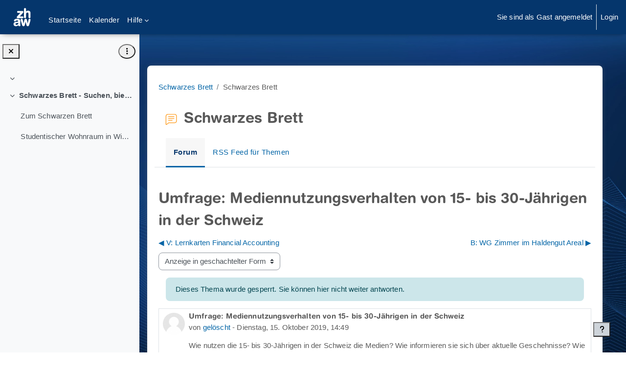

--- FILE ---
content_type: text/html; charset=utf-8
request_url: https://moodle.zhaw.ch/mod/forum/discuss.php?d=11218&parent=15710
body_size: 12586
content:
<!DOCTYPE html>

<html  dir="ltr" lang="de" xml:lang="de">
<head>
    <title>Schwarzes Brett: Umfrage: Mediennutzungsverhalten von 15- bis 30-Jährigen in der Schweiz | Moodle ZHAW</title>
    <link rel="shortcut icon" href="https://moodle.zhaw.ch/pluginfile.php/1/theme_boost_union/favicon/64x64/1769126403/favicon-32x32.png" />
    <style type="text/css">.admin_settingspage_tabs_with_tertiary .dropdown-toggle { font-size: 1.875rem !important; }
h2:has(+ .admin_settingspage_tabs_with_tertiary) { display: none; }</style><meta http-equiv="Content-Type" content="text/html; charset=utf-8" />
<meta name="keywords" content="moodle, Schwarzes Brett: Umfrage: Mediennutzungsverhalten von 15- bis 30-Jährigen in der Schweiz | Moodle ZHAW" />
<link rel="stylesheet" type="text/css" href="https://moodle.zhaw.ch/theme/yui_combo.php?rollup/3.18.1/yui-moodlesimple-min.css" /><script id="firstthemesheet" type="text/css">/** Required in order to fix style inclusion problems in IE with YUI **/</script><link rel="stylesheet" type="text/css" href="https://moodle.zhaw.ch/theme/styles.php/boost_union/1769126403_1765401608/all" />
<script>
//<![CDATA[
var M = {}; M.yui = {};
M.pageloadstarttime = new Date();
M.cfg = {"wwwroot":"https:\/\/moodle.zhaw.ch","apibase":"https:\/\/moodle.zhaw.ch\/r.php\/api","homeurl":{},"sesskey":"QkdvnXNvnE","sessiontimeout":"10800","sessiontimeoutwarning":1200,"themerev":"1769126403","slasharguments":1,"theme":"boost_union","iconsystemmodule":"core\/icon_system_fontawesome","jsrev":"1769126403","admin":"admin","svgicons":true,"usertimezone":"Europa\/Z\u00fcrich","language":"de","courseId":4257,"courseContextId":255591,"contextid":255659,"contextInstanceId":203907,"langrev":1769223985,"templaterev":"1769126403","siteId":1,"userId":1};var yui1ConfigFn = function(me) {if(/-skin|reset|fonts|grids|base/.test(me.name)){me.type='css';me.path=me.path.replace(/\.js/,'.css');me.path=me.path.replace(/\/yui2-skin/,'/assets/skins/sam/yui2-skin')}};
var yui2ConfigFn = function(me) {var parts=me.name.replace(/^moodle-/,'').split('-'),component=parts.shift(),module=parts[0],min='-min';if(/-(skin|core)$/.test(me.name)){parts.pop();me.type='css';min=''}
if(module){var filename=parts.join('-');me.path=component+'/'+module+'/'+filename+min+'.'+me.type}else{me.path=component+'/'+component+'.'+me.type}};
YUI_config = {"debug":false,"base":"https:\/\/moodle.zhaw.ch\/lib\/yuilib\/3.18.1\/","comboBase":"https:\/\/moodle.zhaw.ch\/theme\/yui_combo.php?","combine":true,"filter":null,"insertBefore":"firstthemesheet","groups":{"yui2":{"base":"https:\/\/moodle.zhaw.ch\/lib\/yuilib\/2in3\/2.9.0\/build\/","comboBase":"https:\/\/moodle.zhaw.ch\/theme\/yui_combo.php?","combine":true,"ext":false,"root":"2in3\/2.9.0\/build\/","patterns":{"yui2-":{"group":"yui2","configFn":yui1ConfigFn}}},"moodle":{"name":"moodle","base":"https:\/\/moodle.zhaw.ch\/theme\/yui_combo.php?m\/1769126403\/","combine":true,"comboBase":"https:\/\/moodle.zhaw.ch\/theme\/yui_combo.php?","ext":false,"root":"m\/1769126403\/","patterns":{"moodle-":{"group":"moodle","configFn":yui2ConfigFn}},"filter":null,"modules":{"moodle-core-maintenancemodetimer":{"requires":["base","node"]},"moodle-core-chooserdialogue":{"requires":["base","panel","moodle-core-notification"]},"moodle-core-notification":{"requires":["moodle-core-notification-dialogue","moodle-core-notification-alert","moodle-core-notification-confirm","moodle-core-notification-exception","moodle-core-notification-ajaxexception"]},"moodle-core-notification-dialogue":{"requires":["base","node","panel","escape","event-key","dd-plugin","moodle-core-widget-focusafterclose","moodle-core-lockscroll"]},"moodle-core-notification-alert":{"requires":["moodle-core-notification-dialogue"]},"moodle-core-notification-confirm":{"requires":["moodle-core-notification-dialogue"]},"moodle-core-notification-exception":{"requires":["moodle-core-notification-dialogue"]},"moodle-core-notification-ajaxexception":{"requires":["moodle-core-notification-dialogue"]},"moodle-core-lockscroll":{"requires":["plugin","base-build"]},"moodle-core-event":{"requires":["event-custom"]},"moodle-core-actionmenu":{"requires":["base","event","node-event-simulate"]},"moodle-core-handlebars":{"condition":{"trigger":"handlebars","when":"after"}},"moodle-core-dragdrop":{"requires":["base","node","io","dom","dd","event-key","event-focus","moodle-core-notification"]},"moodle-core-blocks":{"requires":["base","node","io","dom","dd","dd-scroll","moodle-core-dragdrop","moodle-core-notification"]},"moodle-core_availability-form":{"requires":["base","node","event","event-delegate","panel","moodle-core-notification-dialogue","json"]},"moodle-course-management":{"requires":["base","node","io-base","moodle-core-notification-exception","json-parse","dd-constrain","dd-proxy","dd-drop","dd-delegate","node-event-delegate"]},"moodle-course-categoryexpander":{"requires":["node","event-key"]},"moodle-course-dragdrop":{"requires":["base","node","io","dom","dd","dd-scroll","moodle-core-dragdrop","moodle-core-notification","moodle-course-coursebase","moodle-course-util"]},"moodle-course-util":{"requires":["node"],"use":["moodle-course-util-base"],"submodules":{"moodle-course-util-base":{},"moodle-course-util-section":{"requires":["node","moodle-course-util-base"]},"moodle-course-util-cm":{"requires":["node","moodle-course-util-base"]}}},"moodle-form-shortforms":{"requires":["node","base","selector-css3","moodle-core-event"]},"moodle-form-dateselector":{"requires":["base","node","overlay","calendar"]},"moodle-question-searchform":{"requires":["base","node"]},"moodle-question-chooser":{"requires":["moodle-core-chooserdialogue"]},"moodle-availability_completion-form":{"requires":["base","node","event","moodle-core_availability-form"]},"moodle-availability_date-form":{"requires":["base","node","event","io","moodle-core_availability-form"]},"moodle-availability_grade-form":{"requires":["base","node","event","moodle-core_availability-form"]},"moodle-availability_group-form":{"requires":["base","node","event","moodle-core_availability-form"]},"moodle-availability_grouping-form":{"requires":["base","node","event","moodle-core_availability-form"]},"moodle-availability_profile-form":{"requires":["base","node","event","moodle-core_availability-form"]},"moodle-mod_assign-history":{"requires":["node","transition"]},"moodle-mod_quiz-modform":{"requires":["base","node","event"]},"moodle-mod_quiz-quizbase":{"requires":["base","node"]},"moodle-mod_quiz-dragdrop":{"requires":["base","node","io","dom","dd","dd-scroll","moodle-core-dragdrop","moodle-core-notification","moodle-mod_quiz-quizbase","moodle-mod_quiz-util-base","moodle-mod_quiz-util-page","moodle-mod_quiz-util-slot","moodle-course-util"]},"moodle-mod_quiz-questionchooser":{"requires":["moodle-core-chooserdialogue","moodle-mod_quiz-util","querystring-parse"]},"moodle-mod_quiz-toolboxes":{"requires":["base","node","event","event-key","io","moodle-mod_quiz-quizbase","moodle-mod_quiz-util-slot","moodle-core-notification-ajaxexception"]},"moodle-mod_quiz-autosave":{"requires":["base","node","event","event-valuechange","node-event-delegate","io-form","datatype-date-format"]},"moodle-mod_quiz-util":{"requires":["node","moodle-core-actionmenu"],"use":["moodle-mod_quiz-util-base"],"submodules":{"moodle-mod_quiz-util-base":{},"moodle-mod_quiz-util-slot":{"requires":["node","moodle-mod_quiz-util-base"]},"moodle-mod_quiz-util-page":{"requires":["node","moodle-mod_quiz-util-base"]}}},"moodle-mod_scheduler-delselected":{"requires":["base","node","event"]},"moodle-mod_scheduler-saveseen":{"requires":["base","node","event"]},"moodle-mod_scheduler-studentlist":{"requires":["base","node","event","io"]},"moodle-message_airnotifier-toolboxes":{"requires":["base","node","io"]},"moodle-editor_atto-rangy":{"requires":[]},"moodle-editor_atto-editor":{"requires":["node","transition","io","overlay","escape","event","event-simulate","event-custom","node-event-html5","node-event-simulate","yui-throttle","moodle-core-notification-dialogue","moodle-editor_atto-rangy","handlebars","timers","querystring-stringify"]},"moodle-editor_atto-plugin":{"requires":["node","base","escape","event","event-outside","handlebars","event-custom","timers","moodle-editor_atto-menu"]},"moodle-editor_atto-menu":{"requires":["moodle-core-notification-dialogue","node","event","event-custom"]},"moodle-report_eventlist-eventfilter":{"requires":["base","event","node","node-event-delegate","datatable","autocomplete","autocomplete-filters"]},"moodle-report_loglive-fetchlogs":{"requires":["base","event","node","io","node-event-delegate"]},"moodle-gradereport_history-userselector":{"requires":["escape","event-delegate","event-key","handlebars","io-base","json-parse","moodle-core-notification-dialogue"]},"moodle-qbank_editquestion-chooser":{"requires":["moodle-core-chooserdialogue"]},"moodle-tool_lp-dragdrop-reorder":{"requires":["moodle-core-dragdrop"]},"moodle-local_kaltura-ltiservice":{"requires":["base","node","node-event-simulate"]},"moodle-local_kaltura-ltipanel":{"requires":["base","node","panel","node-event-simulate"]},"moodle-local_kaltura-ltitinymcepanel":{"requires":["base","node","panel","node-event-simulate"]},"moodle-local_kaltura-lticontainer":{"requires":["base","node"]},"moodle-assignfeedback_editpdf-editor":{"requires":["base","event","node","io","graphics","json","event-move","event-resize","transition","querystring-stringify-simple","moodle-core-notification-dialog","moodle-core-notification-alert","moodle-core-notification-warning","moodle-core-notification-exception","moodle-core-notification-ajaxexception"]},"moodle-atto_accessibilitychecker-button":{"requires":["color-base","moodle-editor_atto-plugin"]},"moodle-atto_accessibilityhelper-button":{"requires":["moodle-editor_atto-plugin"]},"moodle-atto_align-button":{"requires":["moodle-editor_atto-plugin"]},"moodle-atto_bold-button":{"requires":["moodle-editor_atto-plugin"]},"moodle-atto_charmap-button":{"requires":["moodle-editor_atto-plugin"]},"moodle-atto_clear-button":{"requires":["moodle-editor_atto-plugin"]},"moodle-atto_collapse-button":{"requires":["moodle-editor_atto-plugin"]},"moodle-atto_count-button":{"requires":["io","json-parse","moodle-editor_atto-plugin"]},"moodle-atto_emojipicker-button":{"requires":["moodle-editor_atto-plugin"]},"moodle-atto_emoticon-button":{"requires":["moodle-editor_atto-plugin"]},"moodle-atto_equation-button":{"requires":["moodle-editor_atto-plugin","moodle-core-event","io","event-valuechange","tabview","array-extras"]},"moodle-atto_h5p-button":{"requires":["moodle-editor_atto-plugin"]},"moodle-atto_html-beautify":{},"moodle-atto_html-codemirror":{"requires":["moodle-atto_html-codemirror-skin"]},"moodle-atto_html-button":{"requires":["promise","moodle-editor_atto-plugin","moodle-atto_html-beautify","moodle-atto_html-codemirror","event-valuechange"]},"moodle-atto_image-button":{"requires":["moodle-editor_atto-plugin"]},"moodle-atto_indent-button":{"requires":["moodle-editor_atto-plugin"]},"moodle-atto_italic-button":{"requires":["moodle-editor_atto-plugin"]},"moodle-atto_kalturamedia-button":{"requires":["moodle-editor_atto-plugin"]},"moodle-atto_link-button":{"requires":["moodle-editor_atto-plugin"]},"moodle-atto_managefiles-usedfiles":{"requires":["node","escape"]},"moodle-atto_managefiles-button":{"requires":["moodle-editor_atto-plugin"]},"moodle-atto_media-button":{"requires":["moodle-editor_atto-plugin","moodle-form-shortforms"]},"moodle-atto_noautolink-button":{"requires":["moodle-editor_atto-plugin"]},"moodle-atto_orderedlist-button":{"requires":["moodle-editor_atto-plugin"]},"moodle-atto_recordrtc-recording":{"requires":["moodle-atto_recordrtc-button"]},"moodle-atto_recordrtc-button":{"requires":["moodle-editor_atto-plugin","moodle-atto_recordrtc-recording"]},"moodle-atto_rtl-button":{"requires":["moodle-editor_atto-plugin"]},"moodle-atto_strike-button":{"requires":["moodle-editor_atto-plugin"]},"moodle-atto_subscript-button":{"requires":["moodle-editor_atto-plugin"]},"moodle-atto_superscript-button":{"requires":["moodle-editor_atto-plugin"]},"moodle-atto_table-button":{"requires":["moodle-editor_atto-plugin","moodle-editor_atto-menu","event","event-valuechange"]},"moodle-atto_title-button":{"requires":["moodle-editor_atto-plugin"]},"moodle-atto_underline-button":{"requires":["moodle-editor_atto-plugin"]},"moodle-atto_undo-button":{"requires":["moodle-editor_atto-plugin"]},"moodle-atto_unorderedlist-button":{"requires":["moodle-editor_atto-plugin"]}}},"gallery":{"name":"gallery","base":"https:\/\/moodle.zhaw.ch\/lib\/yuilib\/gallery\/","combine":true,"comboBase":"https:\/\/moodle.zhaw.ch\/theme\/yui_combo.php?","ext":false,"root":"gallery\/1769126403\/","patterns":{"gallery-":{"group":"gallery"}}}},"modules":{"core_filepicker":{"name":"core_filepicker","fullpath":"https:\/\/moodle.zhaw.ch\/lib\/javascript.php\/1769126403\/repository\/filepicker.js","requires":["base","node","node-event-simulate","json","async-queue","io-base","io-upload-iframe","io-form","yui2-treeview","panel","cookie","datatable","datatable-sort","resize-plugin","dd-plugin","escape","moodle-core_filepicker","moodle-core-notification-dialogue"]},"core_comment":{"name":"core_comment","fullpath":"https:\/\/moodle.zhaw.ch\/lib\/javascript.php\/1769126403\/comment\/comment.js","requires":["base","io-base","node","json","yui2-animation","overlay","escape"]}},"logInclude":[],"logExclude":[],"logLevel":null};
M.yui.loader = {modules: {}};

//]]>
</script>
<link rel="alternate" type="application/rss+xml" title="Schwarzes Brett: Schwarzes Brett" href="https://moodle.zhaw.ch/rss/file.php/255659/9b720843cf352134d7a47b000797c48f/mod_forum/8609/rss.xml" />
<meta name="robots" content="noindex" />

<!-- Matomo -->
<script type="text/javascript">
  var _paq = window._paq = window._paq || [];
  /* tracker methods like "setCustomDimension" should be called before "trackPageView" */
  _paq.push(['trackPageView']);
  _paq.push(['enableLinkTracking']);
  (function() {
    var u="https://zhaw.matomo.cloud/";
    _paq.push(['setTrackerUrl', u+'matomo.php']);
    _paq.push(['setSiteId', '34']);
    var d=document, g=d.createElement('script'), s=d.getElementsByTagName('script')[0];
    g.type='text/javascript'; g.async=true; g.src='//cdn.matomo.cloud/zhaw.matomo.cloud/matomo.js'; s.parentNode.insertBefore(g,s);
  })();
</script>
<!-- End Matomo Code -->

<!--<script src="/h5p/h5plib/v126/joubel/core/js/h5p-resizer.js"></script>-->

    <meta name="viewport" content="width=device-width, initial-scale=1.0">
</head>
<body  id="page-mod-forum-discuss" class="format-topics  path-mod path-mod-forum chrome dir-ltr lang-de yui-skin-sam yui3-skin-sam moodle-zhaw-ch pagelayout-incourse course-4257 context-255659 cmid-203907 cm-type-forum category-12 theme uses-drawers drawer-open-index theme-boost-union-smartmenu nocourseindexcmicons backgroundimage theme_boost-union-footerbuttondesktop">
<div class="toast-wrapper mx-auto py-0 fixed-top" role="status" aria-live="polite"></div>
<div id="page-wrapper" class="d-print-block">

    <div>
    <a class="sr-only sr-only-focusable" href="#maincontent">Zum Hauptinhalt</a>
</div><script src="https://moodle.zhaw.ch/lib/javascript.php/1769126403/lib/polyfills/polyfill.js"></script>
<script src="https://moodle.zhaw.ch/theme/yui_combo.php?rollup/3.18.1/yui-moodlesimple-min.js"></script><script src="https://moodle.zhaw.ch/lib/javascript.php/1769126403/lib/javascript-static.js"></script>
<script>
//<![CDATA[
document.body.className += ' jsenabled';
//]]>
</script>



    
    <nav class="navbar fixed-top navbar-light bg-white navbar-expand " aria-label="Site-Navigation">
        <div class="container-fluid">
            <button class="navbar-toggler aabtn d-block d-md-none px-1 my-1 border-0" data-toggler="drawers" data-action="toggle" data-target="theme_boost-drawers-primary">
                <span class="navbar-toggler-icon"></span>
                <span class="sr-only">Website-Übersicht</span>
            </button>
    
            <a href="https://moodle.zhaw.ch/" class="navbar-brand align-items-center m-0 me-4 p-0 aabtn   d-none d-md-flex  ">
    
                    <img src="https://moodle.zhaw.ch/pluginfile.php/1/theme_boost_union/logocompact/1/1769126403/zhaw_sw_neg.svg" class="logo me-1" alt="Moodle ZHAW">
            </a>
                <div class="primary-navigation">
                    <nav class="moremenu navigation">
                        <ul id="moremenu-69755a385cdd1-navbar-nav" role="menubar" class="nav more-nav navbar-nav">
                                        <li data-key="home" class="nav-item " role="none" data-forceintomoremenu="false">
                                                    <a role="menuitem" class="nav-link   "
                                                        href="https://moodle.zhaw.ch/"
                                                        
                                                        
                                                        
                                                        data-disableactive="true"
                                                        tabindex="-1"
                                                    >
                                                        Startseite
                                                    </a>
                                        </li>
                                        <li data-key="calendar" class="nav-item " role="none" data-forceintomoremenu="false">
                                                    <a role="menuitem" class="nav-link   "
                                                        href="https://moodle.zhaw.ch/calendar/view.php?view=month"
                                                        
                                                        
                                                        
                                                        data-disableactive="true"
                                                        tabindex="-1"
                                                    >
                                                        Kalender
                                                    </a>
                                        </li>
                                        <li data-key="" class="nav-item " role="none" data-forceintomoremenu="false">
                                                    <a role="menuitem" class="nav-link   "
                                                        href="https://moodle.zhaw.ch/local/mymedia/mymedia.php"
                                                        
                                                        
                                                        
                                                        data-disableactive="true"
                                                        tabindex="-1"
                                                    >
                                                        My Media
                                                    </a>
                                        </li>
                                        <li class="dropdown theme-boost-union-smartmenu-carousel nav-item boost-union-smartmenu  card-form-square card-size-tiny    " role="none" data-forceintomoremenu="false">
                                            <a class="dropdown-toggle nav-link  " id="drop-down-69755a385cdd1" role="menuitem" data-toggle="dropdown"
                                                aria-haspopup="true" aria-expanded="false" href="#" aria-controls="drop-down-menu-69755a385cdd1"
                                                
                                                
                                                
                                                tabindex="-1"
                                            >
                                                Hilfe
                                            </a>
                                            <div class="dropdown-menu boost-union-moremenu" role="menu" id="drop-down-menu-69755a385cdd1" aria-labelledby="drop-down-69755a385cdd1">
                                                <div data-toggle="smartmenu-carousel" class="carousel slide" data-touch="false" data-interval="false" data-keyboard="false">
                                                    <div class="carousel-inner">
                                                        <div id="carousel-item-main" class="carousel-item active" role="menu" tabindex="-1">
                                                            
                                                            
                                                                    <a href="https://moodle.zhaw.ch/course/view.php?id=2778" class="dropdown-item  boost-union-smartmenuitem    d-lg-inline-flex  d-md-inline-flex  d-inline-flex  card-text-below  menu-item-static " role="menuitem" tabindex="-1"  >
                                                                            
                                                                        <i class="icon fa-regular fa-file-text fa-fw "  title="Portalseite Digitale Lehre" role="img" aria-label="Portalseite Digitale Lehre"></i>Portalseite Digitale Lehre
                                                                    </a>
                                                                
                                                                    <a href="https://moodle.zhaw.ch/mod/page/view.php?id=1299265" class="dropdown-item  boost-union-smartmenuitem    d-lg-inline-flex  d-md-inline-flex  d-inline-flex  card-text-below  menu-item-static " role="menuitem" tabindex="-1"  >
                                                                            
                                                                        <i class="icon fa fa-question fa-fw "  title="Hilfsmittel zu Moodle" role="img" aria-label="Hilfsmittel zu Moodle"></i>Hilfsmittel zu Moodle
                                                                    </a>
                                                                
                                                                    <a href="https://moodle.zhaw.ch/course/view.php?id=2779" class="dropdown-item  boost-union-smartmenuitem    d-lg-inline-flex  d-md-inline-flex  d-inline-flex  card-text-below  menu-item-static " role="menuitem" tabindex="-1"  >
                                                                            
                                                                        <i class="icon fa fa-list-check fa-fw "  title="Digitale Prüfungen" role="img" aria-label="Digitale Prüfungen"></i>Digitale Prüfungen
                                                                    </a>
                                                                
                                                            
                                                        </div>
                                                    </div>
                                                </div>
                                            </div>
                                        </li>
                                <li role="none" class="nav-item dropdown dropdownmoremenu d-none" data-region="morebutton">
                                    <a class="dropdown-toggle nav-link " href="#" id="moremenu-dropdown-69755a385cdd1" role="menuitem" data-toggle="dropdown" aria-haspopup="true" aria-expanded="false" tabindex="-1">
                                        Mehr
                                    </a>
                                    <ul class="dropdown-menu dropdown-menu-left" data-region="moredropdown" aria-labelledby="moremenu-dropdown-69755a385cdd1" role="menu">
                                    </ul>
                                </li>
                        </ul>
                    </nav>
                </div>
    
            <ul class="navbar-nav d-none d-md-flex my-1 px-1">
                <!-- page_heading_menu -->
                
            </ul>
    
            <div id="usernavigation" class="navbar-nav ms-auto h-100">
                
                <div class="d-flex align-items-stretch usermenu-container" data-region="usermenu">
                        <div class="usermenu">
                                <span class="login ps-2">
                                        Sie sind als Gast angemeldet
                                        <div class="divider border-start h-75 align-self-center mx-2"></div>
                                        <a href="https://moodle.zhaw.ch/login/index.php">Login</a>
                                </span>
                        </div>
                </div>
                
    
            </div>
        </div>
    </nav>
    
<div  class="drawer   drawer-left  drawer-primary d-print-none not-initialized" data-region="fixed-drawer" id="theme_boost-drawers-primary" data-preference="" data-state="show-drawer-primary" data-forceopen="0" data-close-on-resize="1">
    <div class="drawerheader">
        <button
            class="btn drawertoggle icon-no-margin hidden"
            data-toggler="drawers"
            data-action="closedrawer"
            data-target="theme_boost-drawers-primary"
            data-toggle="tooltip"
            data-placement="right"
            title="Leiste schließen"
        >
            <i class="icon fa fa-xmark fa-fw " aria-hidden="true" ></i>
        </button>
                <a
            href="https://moodle.zhaw.ch/"
            title="Moodle ZHAW"
            data-region="site-home-link"
            class="aabtn text-reset d-flex align-items-center py-1 h-100"
        >
                <img src="https://moodle.zhaw.ch/pluginfile.php/1/theme_boost_union/logocompact/1/1769126403/zhaw_sw_neg.svg" class="logo py-1 h-100" alt="Moodle ZHAW">
        </a>

        <div class="drawerheadercontent hidden">
            
        </div>
    </div>
    <div class="drawercontent drag-container" data-usertour="scroller">
                <div class="list-group">
                <a href="https://moodle.zhaw.ch/"  class=" list-group-item list-group-item-action  "  >
                    Startseite
                </a>
                <a href="https://moodle.zhaw.ch/calendar/view.php?view=month"  class=" list-group-item list-group-item-action  "  >
                    Kalender
                </a>
                <a href="https://moodle.zhaw.ch/local/mymedia/mymedia.php"  class=" list-group-item list-group-item-action  "  >
                    My Media
                </a>
                    
                    <a id="drop-down-69755a385abfb" href="#" class=" list-group-item list-group-item-action icons-collapse-expand collapsed d-flex" title="" data-toggle="collapse" data-target="#drop-down-menu-69755a385abfb" aria-expanded="false" aria-controls="drop-down-menu-69755a385abfb">
                        Hilfe
                        <span class="ms-auto expanded-icon icon-no-margin mx-2">
                            <i class="icon fa fa-chevron-down fa-fw " aria-hidden="true" ></i>
                            <span class="sr-only">
                                Einklappen
                            </span>
                        </span>
                        <span class="ms-auto collapsed-icon icon-no-margin mx-2">
                            <i class="icon fa fa-chevron-right fa-fw " aria-hidden="true" ></i>
                            <span class="sr-only">
                                Ausklappen
                            </span>
                        </span>
                    </a>
                    <div class="collapse list-group-item p-0 border-0" role="menu" id="drop-down-menu-69755a385abfb" aria-labelledby="drop-down-69755a385abfb">
                            <!-- Third level child support - Custom -->
                    
                                    <a href="https://moodle.zhaw.ch/course/view.php?id=2778"  class="ps-5 bg-light list-group-item list-group-item-action  boost-union-smartmenuitem    d-lg-inline-flex  d-md-inline-flex  d-inline-flex  card-text-below  menu-item-static " >
                    
                                        <i class="icon fa-regular fa-file-text fa-fw "  title="Portalseite Digitale Lehre" role="img" aria-label="Portalseite Digitale Lehre"></i>Portalseite Digitale Lehre
                                    </a>
                    
                            <!-- Third level child support - Custom -->
                    
                                    <a href="https://moodle.zhaw.ch/mod/page/view.php?id=1299265"  class="ps-5 bg-light list-group-item list-group-item-action  boost-union-smartmenuitem    d-lg-inline-flex  d-md-inline-flex  d-inline-flex  card-text-below  menu-item-static " >
                    
                                        <i class="icon fa fa-question fa-fw "  title="Hilfsmittel zu Moodle" role="img" aria-label="Hilfsmittel zu Moodle"></i>Hilfsmittel zu Moodle
                                    </a>
                    
                            <!-- Third level child support - Custom -->
                    
                                    <a href="https://moodle.zhaw.ch/course/view.php?id=2779"  class="ps-5 bg-light list-group-item list-group-item-action  boost-union-smartmenuitem    d-lg-inline-flex  d-md-inline-flex  d-inline-flex  card-text-below  menu-item-static " >
                    
                                        <i class="icon fa fa-list-check fa-fw "  title="Digitale Prüfungen" role="img" aria-label="Digitale Prüfungen"></i>Digitale Prüfungen
                                    </a>
                    
                    </div>
        </div>

    </div>
</div>
        <div  class="drawer drawer-left show d-print-none not-initialized" data-region="fixed-drawer" id="theme_boost-drawers-courseindex" data-preference="drawer-open-index" data-state="show-drawer-left" data-forceopen="0" data-close-on-resize="0">
    <div class="drawerheader">
        <button
            class="btn drawertoggle icon-no-margin hidden"
            data-toggler="drawers"
            data-action="closedrawer"
            data-target="theme_boost-drawers-courseindex"
            data-toggle="tooltip"
            data-placement="right"
            title="Kursindex schließen"
        >
            <i class="icon fa fa-xmark fa-fw " aria-hidden="true" ></i>
        </button>
        
        <div class="drawerheadercontent hidden">
                            <div id="courseindexdrawercontrols" class="dropdown">
                    <button class="btn btn-icon rounded-circle mx-2"
                            id="courseindexdrawercontrolsmenubutton"
                            type="button"
                            data-toggle="dropdown"
                            aria-haspopup="true"
                            aria-expanded="false"
                            title="Optionen für den Kursindex"
                            aria-label="Optionen für den Kursindex"
                            aria-controls="courseindexdrawercontrolsmenu">
                        <i class="icon fa fa-ellipsis-v fa-fw m-0" aria-hidden="true"></i>
                    </button>
                    <div class="dropdown-menu dropdown-menu-right" role="menu" id="courseindexdrawercontrolsmenu" aria-labelledby="courseindexdrawercontrolsmenubutton">
                        <a class="dropdown-item"
                           href="#"
                           data-action="expandallcourseindexsections"
                           role="menuitem"
                        >
                            <i class="icon fa fa-angles-down fa-fw " aria-hidden="true" ></i>
                            Alles aufklappen
                        </a>
                        <a class="dropdown-item"
                           href="#"
                           data-action="collapseallcourseindexsections"
                           role="menuitem"
                        >
                            <span class="dir-rtl-hide"><i class="icon fa fa-angles-right fa-fw " aria-hidden="true" ></i></span>
                            <span class="dir-ltr-hide"><i class="icon fa fa-angles-left fa-fw " aria-hidden="true" ></i></span>
                            Alles einklappen
                        </a>
                    </div>
                </div>

        </div>
    </div>
    <div class="drawercontent drag-container" data-usertour="scroller">
                        <nav id="courseindex" class="courseindex">
    <div id="courseindex-content">
        <div data-region="loading-placeholder-content" aria-hidden="true" id="course-index-placeholder">
            <ul class="placeholders list-unstyled px-5">
                <li>
                    <div class="col-md-6 p-0 d-flex align-items-center">
                        <div class="bg-pulse-grey rounded-circle me-2"></div>
                        <div class="bg-pulse-grey w-100"></div>
                    </div>
                </li>
                <li>
                    <div class="col-md-6 p-0 d-flex align-items-center">
                        <div class="bg-pulse-grey rounded-circle me-2"></div>
                        <div class="bg-pulse-grey w-100"></div>
                    </div>
                </li>
                <li>
                    <div class="col-md-6 p-0 d-flex align-items-center">
                        <div class="bg-pulse-grey rounded-circle me-2"></div>
                        <div class="bg-pulse-grey w-100"></div>
                    </div>
                </li>
                <li>
                    <div class="col-md-6 p-0 d-flex align-items-center">
                        <div class="bg-pulse-grey rounded-circle me-2"></div>
                        <div class="bg-pulse-grey w-100"></div>
                    </div>
                </li>
            </ul>
        </div>
    </div>
</nav>

    </div>
</div>


    <div id="page" data-region="mainpage" data-usertour="scroller" class="drawers show-drawer-left  drag-container">



        <div class="main-inner-wrapper main-inner-outside-none main-inner-outside-nextmaincontent">

        <div id="topofscroll" class="main-inner">
            <div class="drawer-toggles d-flex">
                    <div class="drawer-toggler drawer-left-toggle open-nav d-print-none">
                        <button
                            class="btn icon-no-margin"
                            data-toggler="drawers"
                            data-action="toggle"
                            data-target="theme_boost-drawers-courseindex"
                            data-toggle="tooltip"
                            data-placement="right"
                            title="Kursindex öffnen"
                        >
                            <span class="sr-only">Kursindex öffnen</span>
                            <i class="icon fa fa-list fa-fw " aria-hidden="true" ></i>
                        </button>
                    </div>
            </div>
            
                <noscript>
                    <div id="javascriptdisabledhint" class="alert alert-danger mt-2 mb-5 p-4" role="alert">
                        JavaScript ist in Ihrem Browser deaktiviert.<br />Viele Funktionen in Moodle können nicht verwendet werden oder scheinen fehlerhaft zu sein.<br />Aktivieren Sie bitte JavaScript, um Moodle in vollem Umfang nutzen zu können.
                    </div>
                </noscript>
            
            <header id="page-header" class="header-maxwidth d-print-none">
    <div class="w-100">
        <div class="d-flex flex-wrap">
            <div id="page-navbar">
                <nav aria-label="Navigationsleiste">
    <ol class="breadcrumb">
                <li class="breadcrumb-item">
                    <a href="https://moodle.zhaw.ch/course/view.php?id=4257"
                        
                        title="Schwarzes Brett"
                        
                    >
                        Schwarzes Brett
                    </a>
                </li>
        
                <li class="breadcrumb-item">
                    <span >
                        Schwarzes Brett
                    </span>
                </li>
        </ol>
</nav>
            </div>
            <div class="ms-auto d-flex">
                
            </div>
            <div id="course-header">
                
            </div>
        </div>
                <div class="d-flex align-items-center">
                    <div class="me-auto d-flex flex-column">
                        <div>
                            <div class="page-context-header d-flex flex-wrap align-items-center mb-2">
    <div class="page-header-image">
        <div class="collaboration activityiconcontainer icon-size-6 modicon_forum"><img class="icon activityicon " aria-hidden="true" src="https://moodle.zhaw.ch/theme/image.php/boost_union/forum/1769126403/monologo?filtericon=1" alt="" /></div>
    </div>
    <div class="page-header-headings">
        <h1 class="h2 mb-0">Schwarzes Brett</h1>
    </div>
</div>
                        </div>
                        <div>
                        </div>
                    </div>
                    <div class="header-actions-container ms-auto" data-region="header-actions-container">
                        <div class="header-action ms-2"></div>
                    </div>
                </div>
    </div>
</header>
                <div class="secondary-navigation d-print-none">
                    <nav class="moremenu navigation">
                        <ul id="moremenu-69755a385a592-nav-tabs" role="menubar" class="nav more-nav nav-tabs">
                                        <li data-key="modulepage" class="nav-item" role="none" data-forceintomoremenu="false">
                                                    <a role="menuitem" class="nav-link active active_tree_node "
                                                        href="https://moodle.zhaw.ch/mod/forum/view.php?id=203907"
                                                        
                                                        aria-current="true"
                                                        data-disableactive="true"
                                                        
                                                    >
                                                        Forum
                                                    </a>
                                        </li>
                                        <li data-key="0" class="nav-item" role="none" data-forceintomoremenu="false">
                                                    <a role="menuitem" class="nav-link  "
                                                        href="https://moodle.zhaw.ch/rss/file.php/255659/9b720843cf352134d7a47b000797c48f/mod_forum/8609/rss.xml"
                                                        
                                                        
                                                        data-disableactive="true"
                                                        tabindex="-1"
                                                    >
                                                        RSS Feed für Themen
                                                    </a>
                                        </li>
                                <li role="none" class="nav-item dropdown dropdownmoremenu d-none" data-region="morebutton">
                                    <a class="dropdown-toggle nav-link " href="#" id="moremenu-dropdown-69755a385a592" role="menuitem" data-toggle="dropdown" aria-haspopup="true" aria-expanded="false" tabindex="-1">
                                        Mehr
                                    </a>
                                    <ul class="dropdown-menu dropdown-menu-left" data-region="moredropdown" aria-labelledby="moremenu-dropdown-69755a385a592" role="menu">
                                    </ul>
                                </li>
                        </ul>
                    </nav>
                </div>
            <div id="page-content" class="pb-3 d-print-block">
                <div id="region-main-box">
                    <div id="region-main">

                        <span class="notifications" id="user-notifications"></span>
                            <span id="maincontent"></span>
                            <div class="activity-header" data-for="page-activity-header"></div>
                        
                        <div role="main"><h2 class="discussionname">Umfrage: Mediennutzungsverhalten von 15- bis 30-Jährigen in der Schweiz</h2><div id="discussion-container-69755a386bfa269755a385e6824" data-content="forum-discussion">
    <div class="discussion-nav clearfix"><ul><li class="prev-discussion"><a aria-label="Vorheriges Thema: V: Lernkarten Financial Accounting" class="btn btn-link" href="https://moodle.zhaw.ch/mod/forum/discuss.php?d=11217">&#x25C0;&#xFE0E; V: Lernkarten Financial Accounting</a></li><li class="next-discussion"><a aria-label="Nächstes Thema: B: WG Zimmer im Haldengut Areal" class="btn btn-link" href="https://moodle.zhaw.ch/mod/forum/discuss.php?d=11220">B: WG Zimmer im Haldengut Areal &#x25B6;&#xFE0E;</a></li></ul></div>

    <div class="d-flex flex-column flex-sm-row mb-1">
        <div></div>
        <div class=""><div class="singleselect d-inline-block">
    <form method="get" action="https://moodle.zhaw.ch/mod/forum/discuss.php" id="mode">
            <input type="hidden" name="d" value="11218">
            <label for="single_select69755a385e6823" class="accesshide">
                Anzeigemodus
            </label>
        <select  id="single_select69755a385e6823" class="custom-select singleselect" name="mode"
                 >
                    <option  value="1" >Anzeige nach Zeit (alt > neu)</option>
                    <option  value="-1" >Anzeige nach Zeit (neu > alt)</option>
                    <option  value="2" >Anzeige in hierarchischer Form</option>
                    <option  value="3" selected>Anzeige in geschachtelter Form</option>
        </select>
        <noscript>
            <input type="submit" class="btn btn-secondary ms-1" value="Start">
        </noscript>
    </form>
</div></div>
        <div class="ms-2"></div>
    </div>

        <div class="alert alert-info alert-block fade in discussionlocked "  role="alert" data-aria-autofocus="true">
            Dieses Thema wurde gesperrt. Sie können hier nicht weiter antworten.
            
        </div>

<article
        id="p15710"
        class="forum-post-container mb-2"
        data-post-id="15710"
        data-region="post"
        data-target="15710-target"
        tabindex="0"
        aria-labelledby="post-header-15710-69755a386a08669755a385e6822"
        aria-describedby="post-content-15710"
    >
        <div
            class="d-flex border p-2 mb-2 forumpost focus-target  firstpost starter"
            aria-label='Umfrage: Mediennutzungsverhalten von 15- bis 30-Jährigen in der Schweiz von gelöscht'
            data-post-id="15710" data-content="forum-post"
        >
            
    
            <div class="d-flex flex-column w-100"  data-region-content="forum-post-core">
                <header id="post-header-15710-69755a386a08669755a385e6822" class="mb-2 header row d-flex">
                            <div class="me-2" style="width: 45px;">
                                    <img
                                        class="rounded-circle w-100"
                                        src="https://moodle.zhaw.ch/theme/image.php/boost_union/core/1769126403/u/f1"
                                        alt="Nutzerbild von gelöscht"
                                        aria-hidden="true"
                                        title="Nutzerbild von gelöscht"
                                    >
                            </div>
                    <div class="d-flex flex-column">
                            <h3 class="h6 font-weight-bold mb-0" data-region-content="forum-post-core-subject" data-reply-subject="Re: Umfrage: Mediennutzungsverhalten von 15- bis 30-Jährigen in der Schweiz" >Umfrage: Mediennutzungsverhalten von 15- bis 30-Jährigen in der Schweiz</h3>
                            <div class="mb-3" tabindex="-1">
                                von <a href="https://moodle.zhaw.ch/user/view.php?id=43558&course=4257">gelöscht</a> - <time datetime="2019-10-15T14:49:02+02:00">Dienstag, 15. Oktober 2019, 14:49</time>
                        </div>
                            <span class="sr-only">Anzahl Antworten: 0</span>
                    </div>
                </header>
    
                <div class="d-flex body-content-container">
                            <div class="me-2 author-groups-container" style="width: 45px; flex-shrink: 0">
                            </div>
    
                    <div class="no-overflow w-100 content-alignment-container">
                        <div id="post-content-15710" class="post-content-container">
                            <p>Wie nutzen die 15- bis 30-Jährigen in der Schweiz die Medien? Wie informieren sie sich über aktuelle Geschehnisse? Wie bildet sich diese Generation ihre Meinung? Das wollen wir in unserer Arbeit herausfinden.</p><p>Gerne auch teilen. Vielen Dank für Deine Teilnahme!</p><p><strong>Link zur Umfrage:</strong></p><p><a href="https://docs.google.com/forms/d/e/1FAIpQLScz-zzAfNrul0CXqrMdjUic_dYGf04tkzA98SzDSBUNgLTEbQ/viewform?usp=sf_link" target="_blank" rel="noreferrer noopener"><u>https://docs.google.com/forms/d/e/1FAIpQLScz-zzAfNrul0CXqrMdjUic_dYGf04tkzA98SzDSBUNgLTEbQ/viewform?usp=sf_link</u></a><br /></p>
                        </div>
    
    
    
                            
    
    
                                <div class="d-flex flex-wrap">
                                        <div
                                            class="post-actions d-flex align-self-end justify-content-end flex-wrap ms-auto p-1"
                                            data-region="post-actions-container"
                                            role="menubar"
                                            aria-label='Umfrage: Mediennutzungsverhalten von 15- bis 30-Jährigen in der Schweiz von gelöscht'
                                            aria-controls="p15710"
                                        >
                                                    <a
                                                        data-region="post-action"
                                                        href="https://moodle.zhaw.ch/mod/forum/discuss.php?d=11218#p15710"
                                                        class="btn btn-link"
                                                        title="Dauerhafter Link zu diesem Beitrag"
                                                        aria-label="Dauerhafter Link zu diesem Beitrag"
                                                        role="menuitem"
                                                    >
                                                        Dauerlink
                                                    </a>
                                                            <a
                                                                href="https://moodle.zhaw.ch/mod/forum/post.php?reply=15710#mformforum"
                                                                class="btn btn-link"
                                                                data-post-id="15710"
                                                                data-can-reply-privately="0"
                                                                title="Antworten"
                                                                role="menuitem"
                                                            >
                                                                Antworten
                                                            </a>
                                        </div>
                                </div>
    
                            
                    </div>
                </div>
            </div>
        </div>
    
        <div class="indent" data-region="replies-container">
        </div>
    </article>

<div class="discussion-nav clearfix"><ul><li class="prev-discussion"><a aria-label="Vorheriges Thema: V: Lernkarten Financial Accounting" class="btn btn-link" href="https://moodle.zhaw.ch/mod/forum/discuss.php?d=11217">&#x25C0;&#xFE0E; V: Lernkarten Financial Accounting</a></li><li class="next-discussion"><a aria-label="Nächstes Thema: B: WG Zimmer im Haldengut Areal" class="btn btn-link" href="https://moodle.zhaw.ch/mod/forum/discuss.php?d=11220">B: WG Zimmer im Haldengut Areal &#x25B6;&#xFE0E;</a></li></ul></div>
</div></div>
                        
                        

                    </div>
                </div>
            </div>
        </div>

        </div>



        
        <footer id="page-footer" class="footer-popover bg-white">
            <div data-region="footer-container-popover">
                    <button class="btn btn-icon bg-secondary icon-no-margin btn-footer-popover" data-action="footer-popover" aria-label="Fußbereich anzeigen">
                        <i class="icon fa fa-question fa-fw " aria-hidden="true" ></i>
                    </button>
                <div id="boost-union-footer-buttons">
                </div>
            </div>
                <div class="footer-content-popover container" data-region="footer-content-popover">
                        <div class="footer-section p-3 border-bottom">
        
        
        
                                <div class="footer-support-link theme_boost_union_footer_contactlink">
                                    <a href="https://moodle.zhaw.ch/theme/boost_union/pages/contact.php"><i class="icon fa fa-address-card fa-fw " aria-hidden="true"></i>Kontakte</a>
                                </div>
        
                                <div class="footer-support-link theme_boost_union_footer_helplink">
                                    <a href="https://moodle.zhaw.ch/theme/boost_union/pages/help.php"><i class="icon fa fa-question-circle-o fa-fw " aria-hidden="true"></i>Infos Digitale Lehre</a>
                                </div>
        
                                <div class="footer-support-link theme_boost_union_footer_maintenancelink">
                                    <a href="https://moodle.zhaw.ch/theme/boost_union/pages/maintenance.php"><i class="icon fa fa-wrench fa-fw " aria-hidden="true"></i>Wartungsinfo</a>
                                </div>
        
        
        
                        </div>
                        <div class="footer-section p-3 border-bottom">
                                <div class="footer-support-link theme_boost_union_footer_accessibilitydeclarationlink">
                                    <a href="https://moodle.zhaw.ch/theme/boost_union/accessibility/declaration.php"><i class="icon fa fa-universal-access fa-fw " aria-hidden="true"></i>Barrierefreiheitserklärung ZHAW Moodle</a>
                                </div>
        
                        </div>
                        <div class="footer-section p-3 border-bottom">
                            <div class="logininfo">
                                <div class="logininfo">Sie sind als Gast angemeldet (<a href="https://moodle.zhaw.ch/login/index.php">Login</a>)</div>
                            </div>
                        </div>
                    <div class="tool_usertours-resettourcontainer"></div>
                    
                        <div class="footer-section p-3 border-bottom">
                            <div class="policiesfooter"><a href="https://moodle.zhaw.ch/admin/tool/policy/viewall.php?returnurl=https%3A%2F%2Fmoodle.zhaw.ch%2Fmod%2Fforum%2Fdiscuss.php%3Fd%3D11218%26amp%3Bparent%3D15710">Datenschutzinfos</a></div><div><a class="mobilelink" href="https://moodle.zhaw.ch/mod/page/view.php?id=1044956">Laden Sie die mobile App</a></div>
                        </div>
                        <div class="footer-section p-3 border-bottom">
                            <div>Powered by <a href="https://moodle.com">Moodle</a></div>
                        </div>
                    <script>
//<![CDATA[
var require = {
    baseUrl : 'https://moodle.zhaw.ch/lib/requirejs.php/1769126403/',
    // We only support AMD modules with an explicit define() statement.
    enforceDefine: true,
    skipDataMain: true,
    waitSeconds : 0,

    paths: {
        jquery: 'https://moodle.zhaw.ch/lib/javascript.php/1769126403/lib/jquery/jquery-3.7.1.min',
        jqueryui: 'https://moodle.zhaw.ch/lib/javascript.php/1769126403/lib/jquery/ui-1.13.2/jquery-ui.min',
        jqueryprivate: 'https://moodle.zhaw.ch/lib/javascript.php/1769126403/lib/requirejs/jquery-private'
    },

    // Custom jquery config map.
    map: {
      // '*' means all modules will get 'jqueryprivate'
      // for their 'jquery' dependency.
      '*': { jquery: 'jqueryprivate' },

      // 'jquery-private' wants the real jQuery module
      // though. If this line was not here, there would
      // be an unresolvable cyclic dependency.
      jqueryprivate: { jquery: 'jquery' }
    }
};

//]]>
</script>
<script src="https://moodle.zhaw.ch/lib/javascript.php/1769126403/lib/requirejs/require.min.js"></script>
<script>
//<![CDATA[
M.util.js_pending("core/first");
require(['core/first'], function() {
require(['core/prefetch'])
;
M.util.js_pending('filter_mathjaxloader/loader'); require(['filter_mathjaxloader/loader'], function(amd) {amd.configure({"mathjaxconfig":"MathJax.Hub.Config({\r\n    config: [\"Accessible.js\", \"Safe.js\"],\r\n    errorSettings: { message: [\"!\"] },\r\n    skipStartupTypeset: true,\r\n    messageStyle: \"none\"\r\n});\r\n","lang":"de"}); M.util.js_complete('filter_mathjaxloader/loader');});;
require(["media_videojs/loader"], function(loader) {
    loader.setUp('de');
});;
M.util.js_pending('filter_mediaplugin_disclaimer/disclaimer'); require(['filter_mediaplugin_disclaimer/disclaimer'], function(amd) {amd.init(); M.util.js_complete('filter_mediaplugin_disclaimer/disclaimer');});;
M.util.js_pending('filter_glossary/autolinker'); require(['filter_glossary/autolinker'], function(amd) {amd.init(); M.util.js_complete('filter_glossary/autolinker');});;
M.util.js_pending('filter_oembed/oembed'); require(['filter_oembed/oembed'], function(amd) {amd.init(); M.util.js_complete('filter_oembed/oembed');});;
M.util.js_pending('core_courseformat/courseeditor'); require(['core_courseformat/courseeditor'], function(amd) {amd.setViewFormat("4257", {"editing":false,"supportscomponents":true,"statekey":"1769126403_1769298488","overriddenStrings":[]}); M.util.js_complete('core_courseformat/courseeditor');});;

require(['core_courseformat/local/courseindex/placeholder'], function(component) {
    component.init('course-index-placeholder');
});
;

require(['core_courseformat/local/courseindex/drawer'], function(component) {
    component.init('courseindex');
});
;
M.util.js_pending('theme_boost_union/backtotopbutton'); require(['theme_boost_union/backtotopbutton'], function(amd) {amd.init(); M.util.js_complete('theme_boost_union/backtotopbutton');});;
M.util.js_pending('theme_boost_union/footerbuttons'); require(['theme_boost_union/footerbuttons'], function(amd) {amd.init(); M.util.js_complete('theme_boost_union/footerbuttons');});;

    require(['core/moremenu'], function(moremenu) {
        moremenu(document.querySelector('#moremenu-69755a385cdd1-navbar-nav'));
    });
;

    require(['core/usermenu'], function(UserMenu) {
        UserMenu.init();
    });
;

M.util.js_pending('theme_boost/drawers:load');
require(['theme_boost/drawers'], function() {
    M.util.js_complete('theme_boost/drawers:load');
});
;

    require(['theme_boost/courseindexdrawercontrols'], function(component) {
    component.init('courseindexdrawercontrols');
    });
;

M.util.js_pending('theme_boost/drawers:load');
require(['theme_boost/drawers'], function() {
    M.util.js_complete('theme_boost/drawers:load');
});
;

    require(['core/moremenu'], function(moremenu) {
        moremenu(document.querySelector('#moremenu-69755a385a592-nav-tabs'));
    });
;

require(['theme_boost/footer-popover'], function(FooterPopover) {
    FooterPopover.init();
});
;

M.util.js_pending('theme_boost/loader');
require(['theme_boost/loader', 'theme_boost/drawer', 'theme_boost_union/smartmenu'], function(Loader, Drawer, SmartMenu) {
    Drawer.init();
    M.util.js_complete('theme_boost/loader');

SmartMenu.init();
});
;

require(['jquery', 'core/custom_interaction_events'], function($, CustomEvents) {
    CustomEvents.define('#single_select69755a385e6823', [CustomEvents.events.accessibleChange]);
    $('#single_select69755a385e6823').on(CustomEvents.events.accessibleChange, function() {
        var ignore = $(this).find(':selected').attr('data-ignore');
        if (typeof ignore === typeof undefined) {
            $('#mode').submit();
        }
    });
});
;

require(
[
    'jquery',
    'core/templates',
    'mod_forum/discussion',
    'mod_forum/posts_list',
    'mod_forum/lock_toggle',
    'mod_forum/favourite_toggle',
    'mod_forum/pin_toggle',
    'mod_forum/subscription_toggle'
],
function(
    $,
    Templates,
    Discussion,
    PostsList,
    LockToggle,
    FavouriteToggle,
    Pin,
    SubscribeToggle
) {
    var root = $("[data-content='forum-discussion']");
    Discussion.init(root);
    PostsList.init(root, "");
    root = $('[data-container="discussion-tools"]');
    LockToggle.init(root, true);
    FavouriteToggle.init(root, true, function(toggleElement, context) {
        return Templates.render('mod_forum/discussion_favourite_toggle', context)
            .then(function(html, js) {
                return Templates.replaceNode(toggleElement, html, js);
            });
    });
    Pin.init(root, true, function(toggleElement, context) {
        return Templates.render('mod_forum/discussion_pin_toggle', context)
            .then(function(html, js) {
                return Templates.replaceNode(toggleElement, html, js);
            });
    });
    SubscribeToggle.init(root, true, function(toggleElement, context) {
        return Templates.render('mod_forum/discussion_subscription_toggle', context)
            .then(function(html, js) {
                return Templates.replaceNode(toggleElement, html, js);
            });
    });
});
;
M.util.js_pending('local_h5pvideokalturaurl/inject'); require(['local_h5pvideokalturaurl/inject'], function(amd) {amd.init({"kalturapartnerid":"111"}); M.util.js_complete('local_h5pvideokalturaurl/inject');});;
M.util.js_pending('core/notification'); require(['core/notification'], function(amd) {amd.init(255659, []); M.util.js_complete('core/notification');});;
M.util.js_pending('core/log'); require(['core/log'], function(amd) {amd.setConfig({"level":"warn"}); M.util.js_complete('core/log');});;
M.util.js_pending('core/page_global'); require(['core/page_global'], function(amd) {amd.init(); M.util.js_complete('core/page_global');});;
M.util.js_pending('core/utility'); require(['core/utility'], function(amd) {M.util.js_complete('core/utility');});;
M.util.js_pending('core/storage_validation'); require(['core/storage_validation'], function(amd) {amd.init(null); M.util.js_complete('core/storage_validation');});
    M.util.js_complete("core/first");
});
//]]>
</script>
<script src="https://moodle.zhaw.ch/lib/javascript.php/1769126403/lib/MathJax3/es5/tex-mml-svg.js"></script>
<script>
//<![CDATA[
M.str = {"moodle":{"lastmodified":"Zuletzt ge\u00e4ndert","name":"Name","error":"Fehler","info":"Infos","yes":"Ja","no":"Nein","cancel":"Abbrechen","confirm":"Best\u00e4tigen","areyousure":"Sind Sie sicher?","closebuttontitle":"Schlie\u00dfen","unknownerror":"Unbekannter Fehler","file":"Datei","url":"URL","collapseall":"Alles einklappen","expandall":"Alles aufklappen"},"repository":{"type":"Typ","size":"Gr\u00f6\u00dfe","invalidjson":"Ung\u00fcltiger JSON-Text","nofilesattached":"Keine Datei","filepicker":"Dateiauswahl","logout":"Abmelden","nofilesavailable":"Keine Dateien vorhanden","norepositoriesavailable":"Sie k\u00f6nnen hier zur Zeit keine Dateien hochladen.","fileexistsdialogheader":"Datei bereits vorhanden","fileexistsdialog_editor":"Eine Datei mit diesem Namen wurde bereits an den Text angeh\u00e4ngt, den Sie gerade bearbeiten","fileexistsdialog_filemanager":"Eine Datei mit diesem Namen wurde bereits an den Text angeh\u00e4ngt","renameto":"Nach '{$a}' umbenennen","referencesexist":"Es gibt {$a} Links zu dieser Datei.","select":"W\u00e4hlen Sie"},"admin":{"confirmdeletecomments":"M\u00f6chten Sie die ausgew\u00e4hlten Kommentare wirklich l\u00f6schen?","confirmation":"Best\u00e4tigung"},"debug":{"debuginfo":"Debug-Info","line":"Zeile","stacktrace":"Stack trace"},"langconfig":{"labelsep":":\u00a0"}};
//]]>
</script>
<script>
//<![CDATA[
(function() {M.util.help_popups.setup(Y);
 M.util.js_pending('random69755a385e6825'); Y.on('domready', function() { M.util.js_complete("init");  M.util.js_complete('random69755a385e6825'); });
})();
//]]>
</script>

                </div>
        
            <div class="footer-content-debugging footer-dark bg-dark text-light">
                <div class="container-fluid footer-dark-inner">
                    
                </div>
            </div>
        
        </footer>
        
            <div id="footnote" class="py-3">
                <div class="container-fluid px-0">
                    <p dir="ltr" style="text-align: left;"><span style="color: #ffffff;"><a title="/admin/tool/policy/view.php?policyid=5" href="/admin/tool/policy/view.php?policyid=5" target="_blank" rel="noopener">Datenschutz</a> | <a title="mailto:servicedesk@zhaw.ch" href="mailto:servicedesk@zhaw.ch" target="_blank" rel="noopener"><i class="icon fa fa-envelope-o fa-fw " aria-hidden="true"></i>Supportanfrage</a><span></span></span></p>
                </div>
                    <div class="container-fluid px-0 mt-1">
                            <span class="theme_boost_union_footnote_link theme_boost_union_footnote_accessibilitydeclarationlink pe-2 me-2">
                                <a href="https://moodle.zhaw.ch/theme/boost_union/accessibility/declaration.php">Barrierefreiheitserklärung ZHAW Moodle</a>
                            </span>
                    </div>
            </div>
    </div>
    
</div>


</body></html>

--- FILE ---
content_type: image/svg+xml
request_url: https://moodle.zhaw.ch/theme/image.php/boost_union/label/1769126403/monologo
body_size: 849
content:
<svg width="24" height="24" viewBox="0 0 24 24" fill="none" xmlns="http://www.w3.org/2000/svg" preserveAspectRatio="xMinYMid meet">
<path d="M8.00391 8.49805C8.00391 8.2219 8.22776 7.99805 8.50391 7.99805L15.5085 7.99805C15.7847 7.99805 16.0085 8.22191 16.0085 8.49805C16.0085 8.52777 16.006 8.55689 16.001 8.5852V10.3735C16.001 10.6496 15.7771 10.8735 15.501 10.8735C15.2248 10.8735 15.001 10.6496 15.001 10.3735V8.99805H12.5V14.9988H13.5C13.7761 14.9988 14 15.2226 14 15.4988C14 15.7749 13.7761 15.9988 13.5 15.9988H10.5C10.2239 15.9988 10 15.7749 10 15.4988C10 15.2226 10.2239 14.9988 10.5 14.9988H11.5V8.99805H9.00391V10.3735C9.00391 10.6496 8.78005 10.8735 8.50391 10.8735C8.22776 10.8735 8.00391 10.6496 8.00391 10.3735V8.49805Z" fill="#212529"/>
<path fill-rule="evenodd" clip-rule="evenodd" d="M3 2.50012C2.72386 2.50012 2.5 2.72398 2.5 3.00012V6.00012C2.5 6.27626 2.72386 6.50012 3 6.50012H4V17.4999H3C2.72386 17.4999 2.5 17.7237 2.5 17.9999V20.9999C2.5 21.276 2.72386 21.4999 3 21.4999H6C6.27614 21.4999 6.5 21.276 6.5 20.9999V19.9999H17.5V20.9999C17.5 21.276 17.7239 21.4999 18 21.4999H21C21.2761 21.4999 21.5 21.276 21.5 20.9999V17.9999C21.5 17.7237 21.2761 17.4999 21 17.4999H19.9998V6.50012H21C21.2761 6.50012 21.5 6.27626 21.5 6.00012V3.00012C21.5 2.72398 21.2761 2.50012 21 2.50012H18C17.7239 2.50012 17.5 2.72398 17.5 3.00012V4.00012H6.5V3.00012C6.5 2.72398 6.27614 2.50012 6 2.50012H3ZM6.5 5.00012V6.00012C6.5 6.27626 6.27614 6.50012 6 6.50012H5V17.4999H6C6.27614 17.4999 6.5 17.7237 6.5 17.9999V18.9999H17.5V17.9999C17.5 17.7237 17.7239 17.4999 18 17.4999H18.9998V6.50012H18C17.7239 6.50012 17.5 6.27626 17.5 6.00012V5.00012H6.5ZM3.5 5.50012V3.50012H5.5V5.50012H3.5ZM3.5 20.4999V18.4999H5.5V20.4999H3.5ZM18.5 3.50012V5.50012H20.5V3.50012H18.5ZM18.5 20.4999V18.4999H20.5V20.4999H18.5Z" fill="#212529"/>
</svg>
